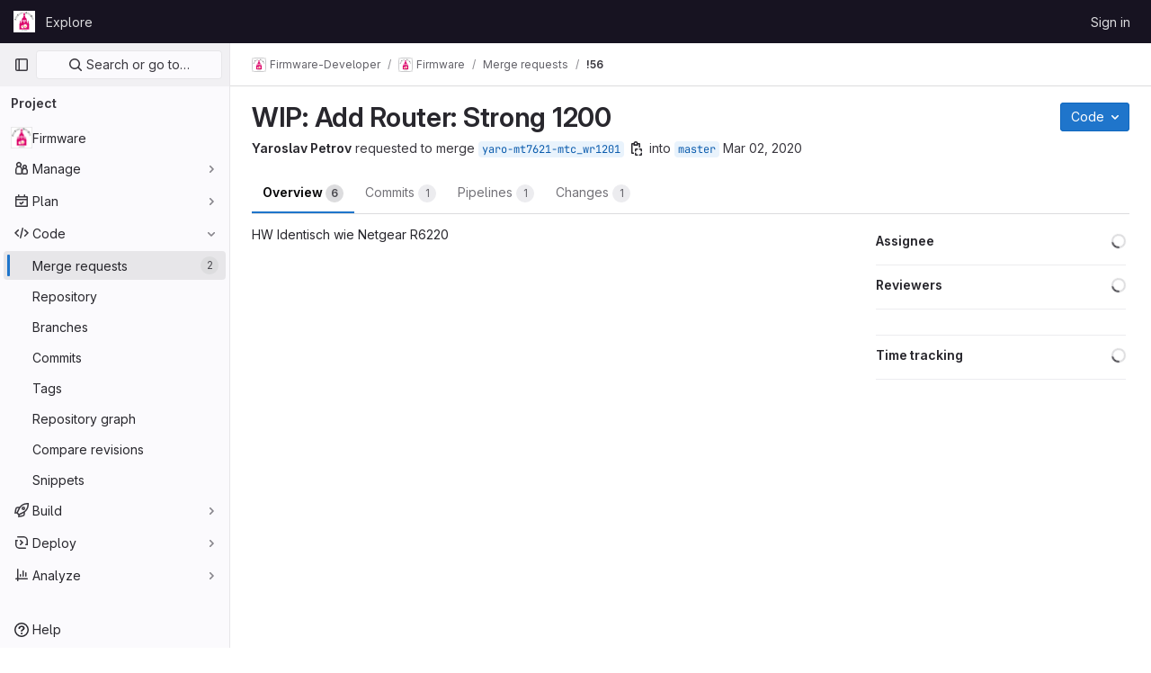

--- FILE ---
content_type: text/css; charset=utf-8
request_url: https://gitlab.freifunk-dresden.de/assets/page_bundles/pipelines-c5e6e4e765e7e777f044b0f61c90944ed10912c19f1fc4d68ec9a28bed97d379.css
body_size: 885
content:
@keyframes blinking-dot{0%{opacity:1}25%{opacity:.4}75%{opacity:.4}100%{opacity:1}}.pipelines-container .top-area .nav-controls>.btn:last-child{float:none}.pipelines .pipeline-tags .label-container{white-space:normal}.gl-dark .pipelines .dark-mode-override{background-color:#fff}.pipeline-mini-graph-stage-container:last-child{margin-right:0}.pipeline-mini-graph-stage-container:not(:last-child)::after{content:"";border-bottom:2px solid #bfbfc3;position:absolute;right:-4px;top:12px;width:4px}.mini-pipeline-graph-dropdown-menu{max-height:19.5rem}.mini-pipeline-graph-dropdown-menu .ci-action-icon-container{position:absolute;top:4px;right:4px}.mini-pipeline-graph-dropdown-menu .ci-action-icon-container.ci-action-icon-wrapper{height:24px;width:24px;border-radius:50%;display:block}.mini-pipeline-graph-dropdown-menu .ci-action-icon-container.ci-action-icon-wrapper:hover{box-shadow:inset 0 0 0 2px var(--gray-400, #89888d);background-color:var(--gray-50, #ececef)}.mini-pipeline-graph-dropdown-menu .ci-action-icon-container.ci-action-icon-wrapper .gl-spinner,.mini-pipeline-graph-dropdown-menu .ci-action-icon-container.ci-action-icon-wrapper svg{width:16px;height:16px;position:relative;vertical-align:initial}.mini-pipeline-graph-dropdown-menu a.ci-action-icon-container.ci-action-icon-wrapper svg{top:5px}.mini-pipeline-graph-dropdown-menu .scrollable-menu{padding:0;max-height:245px;overflow:auto}.mini-pipeline-graph-dropdown-menu .scrollable-menu li{position:relative}.mini-pipeline-graph-dropdown-menu .scrollable-menu li .pipeline-job-item{align-items:center;clear:both;display:flex;font-weight:normal;line-height:1.5;white-space:nowrap}.mini-pipeline-graph-dropdown-menu .scrollable-menu li .pipeline-job-item.non-details-job-component{padding:8px 12px}.mini-pipeline-graph-dropdown-menu .scrollable-menu li:hover>.pipeline-job-item,.mini-pipeline-graph-dropdown-menu .scrollable-menu li:hover>.ci-job-component>.pipeline-job-item,.mini-pipeline-graph-dropdown-menu .scrollable-menu li .pipeline-job-item:hover,.mini-pipeline-graph-dropdown-menu .scrollable-menu li .pipeline-job-item:focus{outline:none;text-decoration:none;background-color:var(--gl-background-color-strong)}.mini-pipeline-graph-dropdown-menu::before,.mini-pipeline-graph-dropdown-menu::after{content:"";display:inline-block;position:absolute;width:0;height:0;border-color:rgba(0,0,0,0);border-style:solid;top:-6px;left:50%;transform:translate(-50%, 0);border-width:0 5px 6px}@media(max-width: 767.98px){.mini-pipeline-graph-dropdown-menu::before,.mini-pipeline-graph-dropdown-menu::after{left:100%;margin-left:-12px}}.mini-pipeline-graph-dropdown-menu::before{border-width:0 5px 5px;border-bottom-color:#dcdcde}.dropdown .mini-pipeline-graph-dropdown-menu.dropdown-menu{transform:translate(-80%, 0)}@media(min-width: 768px){.dropdown .mini-pipeline-graph-dropdown-menu.dropdown-menu{transform:translate(-50%, 0);right:auto;left:50%}}
